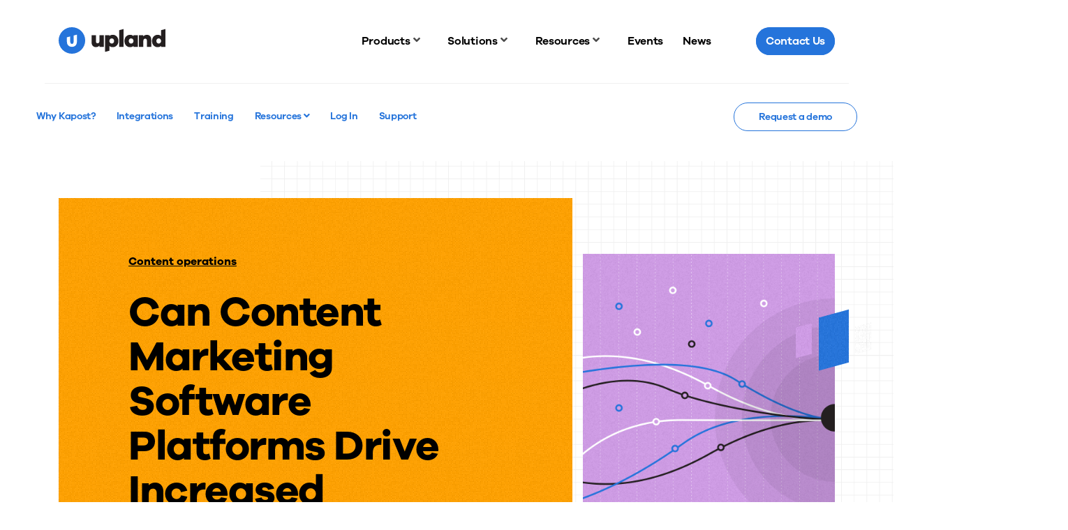

--- FILE ---
content_type: image/svg+xml
request_url: https://uplandsoftware.com/kapost/wp-content/themes/upland/assets/images/e25/menu-item.svg
body_size: 223
content:
<svg width="18" height="18" viewBox="0 0 18 18" fill="none" xmlns="http://www.w3.org/2000/svg">
<path id="Vector" fill-rule="evenodd" clip-rule="evenodd" d="M9.0014 1.09162e-07C7.22107 -0.000277114 5.48066 0.52747 4.00031 1.51648C2.51996 2.50549 1.36619 3.91134 0.684953 5.55617C0.00371482 7.20101 -0.174387 9.01094 0.173176 10.757C0.52074 12.5031 1.37835 14.1069 2.63753 15.3654C3.89671 16.624 5.50088 17.4809 7.24712 17.8276C8.99335 18.1744 10.8032 17.9954 12.4477 17.3134C14.0922 16.6314 15.4975 15.477 16.4859 13.9962C17.4742 12.5154 18.0011 10.7747 18 8.99439C17.9985 6.60865 17.0498 4.32112 15.3625 2.63455C13.6751 0.947976 11.3871 0.000371602 9.0014 1.09162e-07ZM12.3831 9.89944C12.3831 12.021 11.0472 13.3344 9.0435 13.3344C6.98784 13.3344 5.61413 12.021 5.61413 9.89944V6.87137L7.85922 6.27362V9.89944C7.85922 10.8255 8.33349 11.3433 9.0435 11.3433C9.70159 11.3433 10.1422 10.8255 10.1422 9.89944V5.66324L12.3873 5.06408L12.3831 9.89944Z" fill="#2574DB"/>
</svg>
